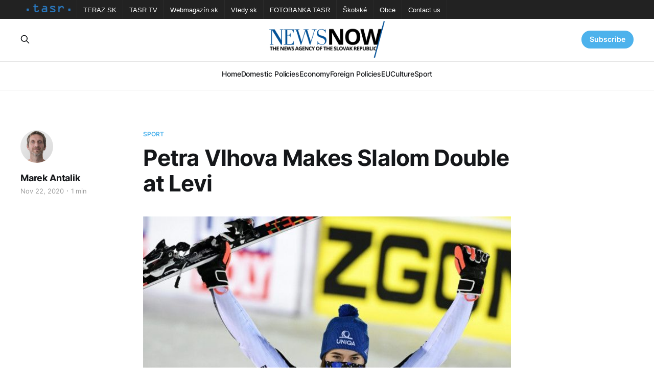

--- FILE ---
content_type: text/html; charset=utf-8
request_url: https://newsnow.tasr.sk/petra-vlhova-makes-slalom-double-at-levi/
body_size: 5380
content:
<!DOCTYPE html>
<html lang="en">

<head>
    <meta charset="utf-8">
    <meta name="viewport" content="width=device-width, initial-scale=1">
    <title>Petra Vlhova Makes Slalom Double at Levi</title>
    <link rel="stylesheet" href="/assets/built/screen.css?v=686c808a0a">

    <link rel="icon" href="https://newsnow.tasr.sk/content/images/size/w256h256/2023/02/152x152.png" type="image/png">
    <link rel="canonical" href="https://newsnow.tasr.sk/petra-vlhova-makes-slalom-double-at-levi/">
    <meta name="referrer" content="no-referrer-when-downgrade">
    
    <meta property="og:site_name" content="NewsNow">
    <meta property="og:type" content="article">
    <meta property="og:title" content="Petra Vlhova Makes Slalom Double at Levi">
    <meta property="og:description" content="Levi, November 22 (TASR) – Slovak skier Petra Vlhova has started World Cup’s new season in an excellent shape, winning the second slalom at Levi, Finland, TASR learnt on Sunday.




Runner-up Michelle Gisin from Switzerland, with whom Vlhova was leading after the 1st run, was 0.31 seconds behind, and">
    <meta property="og:url" content="https://newsnow.tasr.sk/petra-vlhova-makes-slalom-double-at-levi/">
    <meta property="og:image" content="https://newsnow.tasr.sk/content/images/wordpress/2020/11/Vlhova-1.jpg">
    <meta property="article:published_time" content="2020-11-22T17:53:05.000Z">
    <meta property="article:modified_time" content="2020-11-22T17:53:05.000Z">
    <meta property="article:tag" content="Sport">
    
    <meta property="article:publisher" content="https://www.facebook.com/AgenturaTASR/">
    <meta name="twitter:card" content="summary_large_image">
    <meta name="twitter:title" content="Petra Vlhova Makes Slalom Double at Levi">
    <meta name="twitter:description" content="Levi, November 22 (TASR) – Slovak skier Petra Vlhova has started World Cup’s new season in an excellent shape, winning the second slalom at Levi, Finland, TASR learnt on Sunday.




Runner-up Michelle Gisin from Switzerland, with whom Vlhova was leading after the 1st run, was 0.31 seconds behind, and">
    <meta name="twitter:url" content="https://newsnow.tasr.sk/petra-vlhova-makes-slalom-double-at-levi/">
    <meta name="twitter:image" content="https://newsnow.tasr.sk/content/images/wordpress/2020/11/Vlhova-1.jpg">
    <meta name="twitter:label1" content="Written by">
    <meta name="twitter:data1" content="Marek Antalik">
    <meta name="twitter:label2" content="Filed under">
    <meta name="twitter:data2" content="Sport">
    <meta property="og:image:width" content="650">
    <meta property="og:image:height" content="488">
    
    <script type="application/ld+json">
{
    "@context": "https://schema.org",
    "@type": "Article",
    "publisher": {
        "@type": "Organization",
        "name": "NewsNow",
        "url": "https://newsnow.tasr.sk/",
        "logo": {
            "@type": "ImageObject",
            "url": "https://newsnow.tasr.sk/content/images/2023/02/544x180-1.png"
        }
    },
    "author": {
        "@type": "Person",
        "name": "Marek Antalik",
        "image": {
            "@type": "ImageObject",
            "url": "https://newsnow.tasr.sk/content/images/2022/12/marek-antalik.jpg",
            "width": 256,
            "height": 256
        },
        "url": "https://newsnow.tasr.sk/author/antalik/",
        "sameAs": [
            "https://newsnow.tasr.sk"
        ]
    },
    "headline": "Petra Vlhova Makes Slalom Double at Levi",
    "url": "https://newsnow.tasr.sk/petra-vlhova-makes-slalom-double-at-levi/",
    "datePublished": "2020-11-22T17:53:05.000Z",
    "dateModified": "2020-11-22T17:53:05.000Z",
    "image": {
        "@type": "ImageObject",
        "url": "https://newsnow.tasr.sk/content/images/wordpress/2020/11/Vlhova-1.jpg",
        "width": 650,
        "height": 488
    },
    "keywords": "Sport",
    "description": "Levi, November 22 (TASR) – Slovak skier Petra Vlhova has started World Cup’s new season in an excellent shape, winning the second slalom at Levi, Finland, TASR learnt on Sunday.\n\n\n\n\nRunner-up Michelle Gisin from Switzerland, with whom Vlhova was leading after the 1st run, was 0.31 seconds behind, and Austria’s Katharina Liensberger ended up third (+0.50 seconds).\n\n\nFollowing the victories in both slaloms at Levi, the 25-year-old Slovak skier leads the standings in the discipline with a full numb",
    "mainEntityOfPage": "https://newsnow.tasr.sk/petra-vlhova-makes-slalom-double-at-levi/"
}
    </script>

    <meta name="generator" content="Ghost 6.10">
    <link rel="alternate" type="application/rss+xml" title="NewsNow" href="https://newsnow.tasr.sk/rss/">
    <script defer src="https://cdn.jsdelivr.net/ghost/portal@~2.56/umd/portal.min.js" data-i18n="true" data-ghost="https://newsnow.tasr.sk/" data-key="711f529b847d4b6671384dea07" data-api="https://newsnow.tasr.sk/ghost/api/content/" data-locale="en" crossorigin="anonymous"></script><style id="gh-members-styles">.gh-post-upgrade-cta-content,
.gh-post-upgrade-cta {
    display: flex;
    flex-direction: column;
    align-items: center;
    font-family: -apple-system, BlinkMacSystemFont, 'Segoe UI', Roboto, Oxygen, Ubuntu, Cantarell, 'Open Sans', 'Helvetica Neue', sans-serif;
    text-align: center;
    width: 100%;
    color: #ffffff;
    font-size: 16px;
}

.gh-post-upgrade-cta-content {
    border-radius: 8px;
    padding: 40px 4vw;
}

.gh-post-upgrade-cta h2 {
    color: #ffffff;
    font-size: 28px;
    letter-spacing: -0.2px;
    margin: 0;
    padding: 0;
}

.gh-post-upgrade-cta p {
    margin: 20px 0 0;
    padding: 0;
}

.gh-post-upgrade-cta small {
    font-size: 16px;
    letter-spacing: -0.2px;
}

.gh-post-upgrade-cta a {
    color: #ffffff;
    cursor: pointer;
    font-weight: 500;
    box-shadow: none;
    text-decoration: underline;
}

.gh-post-upgrade-cta a:hover {
    color: #ffffff;
    opacity: 0.8;
    box-shadow: none;
    text-decoration: underline;
}

.gh-post-upgrade-cta a.gh-btn {
    display: block;
    background: #ffffff;
    text-decoration: none;
    margin: 28px 0 0;
    padding: 8px 18px;
    border-radius: 4px;
    font-size: 16px;
    font-weight: 600;
}

.gh-post-upgrade-cta a.gh-btn:hover {
    opacity: 0.92;
}</style>
    <script defer src="https://cdn.jsdelivr.net/ghost/sodo-search@~1.8/umd/sodo-search.min.js" data-key="711f529b847d4b6671384dea07" data-styles="https://cdn.jsdelivr.net/ghost/sodo-search@~1.8/umd/main.css" data-sodo-search="https://newsnow.tasr.sk/" data-locale="en" crossorigin="anonymous"></script>
    
    <link href="https://newsnow.tasr.sk/webmentions/receive/" rel="webmention">
    <script defer src="/public/cards.min.js?v=686c808a0a"></script>
    <link rel="stylesheet" type="text/css" href="/public/cards.min.css?v=686c808a0a">
    <script defer src="/public/member-attribution.min.js?v=686c808a0a"></script><style>:root {--ghost-accent-color: #4db2ec;}</style>
</head>

<body class="post-template tag-sport is-head-stacked has-serif-body theme_newsnow">
<div class="gh-site">

    <nav class="gh-tasr-links">
        <ul>
            <li class="logo">
                <a href="http://www.tasr.sk/">
                    <img src="/assets/images/tasr-logo.png?v=686c808a0a" srcset="/assets/images/tasr-logo.png?v=686c808a0a 1x, /assets/images/tasr-logo@2x.png?v=686c808a0a 2x" alt="TASR - Tlačová agentúra Slovenskej republiky">
                </a>
            </li>
            <li><a href="https://www.teraz.sk/" target="_blank">TERAZ.SK</a></li>
            <li><a href="https://www.tasrtv.sk/" target="_blank">TASR TV</a></li>
            <li><a href="https://webmagazin.teraz.sk/" target="_blank">Webmagazín.sk</a></li>
            <li><a href="https://www.vtedy.sk/" target="_blank">Vtedy.sk</a></li>
            <li><a href="https://fotobanka.tasr.sk/" target="_blank">FOTOBANKA TASR</a></li>
            <li><a href="https://skolske.sk/" target="_blank">Školské</a></li>
            <li><a href="https://obce.tasr.sk/" target="_blank">Obce</a></li>
            <li><a href="https://www.tasr.sk/kontakty" target="_blank">Contact us</a></li>
        </ul>
    </nav>

    <header id="gh-head" class="gh-head gh-outer">
        <div class="gh-head-inner gh-inner">
            <div class="gh-head-brand">
                <div class="gh-head-brand-wrapper">
                    <a class="gh-head-logo" href="https://newsnow.tasr.sk">
                            <img src="https://newsnow.tasr.sk/content/images/2023/02/544x180-1.png" alt="NewsNow">
                    </a>
                </div>
                <button class="gh-search gh-icon-btn" data-ghost-search><svg xmlns="http://www.w3.org/2000/svg" fill="none" viewBox="0 0 24 24" stroke="currentColor" stroke-width="2" width="20" height="20"><path stroke-linecap="round" stroke-linejoin="round" d="M21 21l-6-6m2-5a7 7 0 11-14 0 7 7 0 0114 0z"></path></svg></button>
                <button class="gh-burger"></button>
            </div>

            <nav class="gh-head-menu">
                <ul class="nav">
    <li class="nav-home"><a href="https://newsnow.tasr.sk/">Home</a></li>
    <li class="nav-domestic-policies"><a href="https://newsnow.tasr.sk/tag/policy/">Domestic Policies</a></li>
    <li class="nav-economy"><a href="https://newsnow.tasr.sk/tag/economy/">Economy</a></li>
    <li class="nav-foreign-policies"><a href="https://newsnow.tasr.sk/tag/foreign/">Foreign Policies</a></li>
    <li class="nav-eu"><a href="https://newsnow.tasr.sk/tag/eu/">EU</a></li>
    <li class="nav-culture"><a href="https://newsnow.tasr.sk/tag/culture/">Culture</a></li>
    <li class="nav-sport"><a href="https://newsnow.tasr.sk/tag/sport/">Sport</a></li>
</ul>

            </nav>

            <div class="gh-head-actions">
                    <button class="gh-search gh-icon-btn" data-ghost-search><svg xmlns="http://www.w3.org/2000/svg" fill="none" viewBox="0 0 24 24" stroke="currentColor" stroke-width="2" width="20" height="20"><path stroke-linecap="round" stroke-linejoin="round" d="M21 21l-6-6m2-5a7 7 0 11-14 0 7 7 0 0114 0z"></path></svg></button>
                    <div class="gh-head-members">
                                <a class="gh-head-link" href="#/portal/signin" data-portal="signin">Sign in</a>
                                <a class="gh-head-btn gh-btn gh-primary-btn" href="#/portal/signup" data-portal="signup">Subscribe</a>
                    </div>
            </div>
        </div>
    </header>

    
<main class="gh-main">
        <article class="gh-article post tag-sport">

            <header class="gh-article-header gh-canvas">
                    <a class="gh-article-tag" href="https://newsnow.tasr.sk/tag/sport/">Sport</a>

                <h1 class="gh-article-title">Petra Vlhova Makes Slalom Double at Levi</h1>

                    <aside class="gh-article-sidebar">

        <div class="gh-author-image-list">
                <a class="gh-author-image" href="/author/antalik/">
                        <img src="https://newsnow.tasr.sk/content/images/2022/12/marek-antalik.jpg" alt="Marek Antalik">
                </a>
        </div>

        <div class="gh-author-name-list">
                <h4 class="gh-author-name">
                    <a href="/author/antalik/">Marek Antalik</a>
                </h4>
                
        </div>

        <div class="gh-article-meta">
            <div class="gh-article-meta-inner">
                <time class="gh-article-date" datetime="2020-11-22">Nov 22, 2020</time>
                    <span class="gh-article-meta-sep"></span>
                    <span class="gh-article-length">1 min</span>
            </div>
        </div>

    </aside>


                    <figure class="gh-article-image">
        <img
            srcset="/content/images/size/w300/wordpress/2020/11/Vlhova-1.jpg 300w,
                    /content/images/size/w720/wordpress/2020/11/Vlhova-1.jpg 720w,
                    /content/images/size/w960/wordpress/2020/11/Vlhova-1.jpg 960w,
                    /content/images/size/w1200/wordpress/2020/11/Vlhova-1.jpg 1200w,
                    /content/images/size/w2000/wordpress/2020/11/Vlhova-1.jpg 2000w"
            sizes="(max-width: 1200px) 100vw, 1200px"
            src="/content/images/size/w1200/wordpress/2020/11/Vlhova-1.jpg"
            alt="Petra Vlhova Makes Slalom Double at Levi"
        >
    </figure>
            </header>

            <section class="gh-content gh-canvas">
                <!--kg-card-begin: html--><p>Levi, November 22 (TASR) &#8211; Slovak skier Petra Vlhova has started World Cup&#8217;s new season in an excellent shape, winning the second slalom at Levi, Finland, TASR learnt on Sunday.</p>
<p><!--more--><br />
Runner-up Michelle Gisin from Switzerland, with whom Vlhova was leading after the 1st run, was 0.31 seconds behind, and Austria&#8217;s Katharina Liensberger ended up third (+0.50 seconds).</p>
<p>Following the victories in both slaloms at Levi, the 25-year-old Slovak skier leads the standings in the discipline with a full number of 200 points and with 260 points she also strengthened her leading position in the overall classification.</p>
<p>&#8220;It was really difficult. I felt under pressure, I wanted to confirm Saturday&#8217;s victory. I made it. I&#8217;m happy that I was able to give my best, all my power. To win twice at Levi is something amazing,&#8221; she said in an interview with Eurosport.</p>
<!--kg-card-end: html-->
            </section>

        </article>

                <div class="gh-read-next gh-canvas">
                <section class="gh-pagehead">
                    <h4 class="gh-pagehead-title">Read next</h4>
                </section>

                <div class="gh-topic gh-topic-grid">
                    <div class="gh-topic-content">
                            <article class="gh-card post">
    <a class="gh-card-link" href="/blanar-presents-ministers-gold-medal-to-ice-hockey-coach-vujtek-in-prague/">
            <figure class="gh-card-image">
                <img
                    srcset="/content/images/size/w300/2025/11/Blanar-Vujtek.jpg 300w,
                            /content/images/size/w720/2025/11/Blanar-Vujtek.jpg 720w,
                            /content/images/size/w960/2025/11/Blanar-Vujtek.jpg 960w,
                            /content/images/size/w1200/2025/11/Blanar-Vujtek.jpg 1200w,
                            /content/images/size/w2000/2025/11/Blanar-Vujtek.jpg 2000w"
                    sizes="(max-width: 1200px) 100vw, 1200px"
                    src="/content/images/size/w720/2025/11/Blanar-Vujtek.jpg"
                    alt="Blanar Presents Minister&#x27;s Gold Medal to Ice-hockey Coach Vujtek in Prague"
                >
            </figure>

        <div class="gh-card-wrapper">
            <header class="gh-card-header">
                <h3 class="gh-card-title">Blanar Presents Minister&#x27;s Gold Medal to Ice-hockey Coach Vujtek in Prague</h3>
            </header>

                    <div class="gh-card-excerpt">Slovak Foreign Affairs Minister Juraj Blanar presented the Foreign Affairs Minister&#39;s Gold Medal to former Czech ice-hockey player and Slovak national ice-hockey team coach Vladimir Vujtek at the residence of the Slovak ambassador to the Czech Republic on Tuesday.</div>

            <footer class="gh-card-footer">
                <span class="gh-card-author">Michaela Kovacova</span>
                <time class="gh-card-date" datetime="2025-11-18">Nov 18, 2025</time>
            </footer>
        </div>
    </a>
</article>                            <article class="gh-card post">
    <a class="gh-card-link" href="/president-praises-euro-under-21-football-tournament-as-best-advert-for-slovakia/">
            <figure class="gh-card-image">
                <img
                    srcset="/content/images/size/w300/2025/07/SFZ-Pellegrini.jpg 300w,
                            /content/images/size/w720/2025/07/SFZ-Pellegrini.jpg 720w,
                            /content/images/size/w960/2025/07/SFZ-Pellegrini.jpg 960w,
                            /content/images/size/w1200/2025/07/SFZ-Pellegrini.jpg 1200w,
                            /content/images/size/w2000/2025/07/SFZ-Pellegrini.jpg 2000w"
                    sizes="(max-width: 1200px) 100vw, 1200px"
                    src="/content/images/size/w720/2025/07/SFZ-Pellegrini.jpg"
                    alt="President Praises Euro Under-21 Football Tournament as Best Advert for Slovakia"
                >
            </figure>

        <div class="gh-card-wrapper">
            <header class="gh-card-header">
                <h3 class="gh-card-title">President Praises Euro Under-21 Football Tournament as Best Advert for Slovakia</h3>
            </header>

                    <div class="gh-card-excerpt">Bratislava, 9 July (TASR) - President Peter Pellegrini on Wednesday praised the work of the organisers of the European Under-21 Football Championship and expressed his appreciation of the national team for their performances during the tournament.
        The head of state welcomed team representatives, players and head of the Slovak Football</div>

            <footer class="gh-card-footer">
                <span class="gh-card-author">Marek Antalik</span>
                <time class="gh-card-date" datetime="2025-07-09">Jul 9, 2025</time>
            </footer>
        </div>
    </a>
</article>                            <article class="gh-card post">
    <a class="gh-card-link" href="/president-appoints-rudolf-huliak-as-tourism-and-sport-minister/">
            <figure class="gh-card-image">
                <img
                    srcset="/content/images/size/w300/2025/03/Huliak-Pellegrini.jpg 300w,
                            /content/images/size/w720/2025/03/Huliak-Pellegrini.jpg 720w,
                            /content/images/size/w960/2025/03/Huliak-Pellegrini.jpg 960w,
                            /content/images/size/w1200/2025/03/Huliak-Pellegrini.jpg 1200w,
                            /content/images/size/w2000/2025/03/Huliak-Pellegrini.jpg 2000w"
                    sizes="(max-width: 1200px) 100vw, 1200px"
                    src="/content/images/size/w720/2025/03/Huliak-Pellegrini.jpg"
                    alt="President Appoints Rudolf Huliak as Tourism and Sport Minister"
                >
            </figure>

        <div class="gh-card-wrapper">
            <header class="gh-card-header">
                <h3 class="gh-card-title">President Appoints Rudolf Huliak as Tourism and Sport Minister</h3>
            </header>

                    <div class="gh-card-excerpt">President Peter Pellegrini appointed Rudolf Huliak as Tourism and Sport Minister on Wednesday morning. At the same time, he dismissed Dusan Keketi (a SNS nominee) from this post.</div>

            <footer class="gh-card-footer">
                <span class="gh-card-author">Michaela Kovacova</span>
                <time class="gh-card-date" datetime="2025-03-05">Mar 5, 2025</time>
            </footer>
        </div>
    </a>
</article>                    </div>
                </div>
            </div>

        </main>

    <footer class="gh-foot gh-outer">
        <div class="gh-foot-inner gh-inner">
                <section class="gh-subscribe">
                    <h3 class="gh-subscribe-title">Subscribe to NewsNow</h3>
                        <div class="gh-subscribe-description">Don&#x27;t miss out on the latest news. Sign up now to get access to the members-only newsletter.</div>
                    <button class="gh-subscribe-btn gh-btn" data-portal="signup"><svg width="20" height="20" viewBox="0 0 20 20" fill="none" stroke="currentColor" xmlns="http://www.w3.org/2000/svg">
    <path d="M3.33332 3.33334H16.6667C17.5833 3.33334 18.3333 4.08334 18.3333 5.00001V15C18.3333 15.9167 17.5833 16.6667 16.6667 16.6667H3.33332C2.41666 16.6667 1.66666 15.9167 1.66666 15V5.00001C1.66666 4.08334 2.41666 3.33334 3.33332 3.33334Z" stroke-width="1.5" stroke-linecap="round" stroke-linejoin="round"/>
    <path d="M18.3333 5L9.99999 10.8333L1.66666 5" stroke-width="1.5" stroke-linecap="round" stroke-linejoin="round"/>
</svg> Subscribe now</button>
                </section>

            <div class="gh-copyright">
                    25.01.2026 NewsNow.tasr.sk © Copyright 2016 - 2026, TASR.<br><a href="https://tasr.sk/" target="_blank" rel="noopener">Tlačová agentúra Slovenskej republiky</a> (The News Agency of the Slovak Republic, TASR), Dúbravská cesta 14 84104 Bratislava - mestská časť Karlova Ves, IČO / ID number: 31320414, evidenčné číslo v zozname Ministerstva kultúry (registration number in the list of the Ministry of Culture) EV 45/22/SWP
            </div>
        </div>
    </footer>

</div>

    <div class="pswp" tabindex="-1" role="dialog" aria-hidden="true">
    <div class="pswp__bg"></div>

    <div class="pswp__scroll-wrap">
        <div class="pswp__container">
            <div class="pswp__item"></div>
            <div class="pswp__item"></div>
            <div class="pswp__item"></div>
        </div>

        <div class="pswp__ui pswp__ui--hidden">
            <div class="pswp__top-bar">
                <div class="pswp__counter"></div>

                <button class="pswp__button pswp__button--close" title="Close (Esc)"></button>
                <button class="pswp__button pswp__button--share" title="Share"></button>
                <button class="pswp__button pswp__button--fs" title="Toggle fullscreen"></button>
                <button class="pswp__button pswp__button--zoom" title="Zoom in/out"></button>

                <div class="pswp__preloader">
                    <div class="pswp__preloader__icn">
                        <div class="pswp__preloader__cut">
                            <div class="pswp__preloader__donut"></div>
                        </div>
                    </div>
                </div>
            </div>

            <div class="pswp__share-modal pswp__share-modal--hidden pswp__single-tap">
                <div class="pswp__share-tooltip"></div>
            </div>

            <button class="pswp__button pswp__button--arrow--left" title="Previous (arrow left)"></button>
            <button class="pswp__button pswp__button--arrow--right" title="Next (arrow right)"></button>

            <div class="pswp__caption">
                <div class="pswp__caption__center"></div>
            </div>
        </div>
    </div>
</div>
<script src="/assets/built/main.min.js?v=686c808a0a"></script>
<script src="/assets/built/cookieconsent.js?v=686c808a0a"></script>



</body>

</html>
